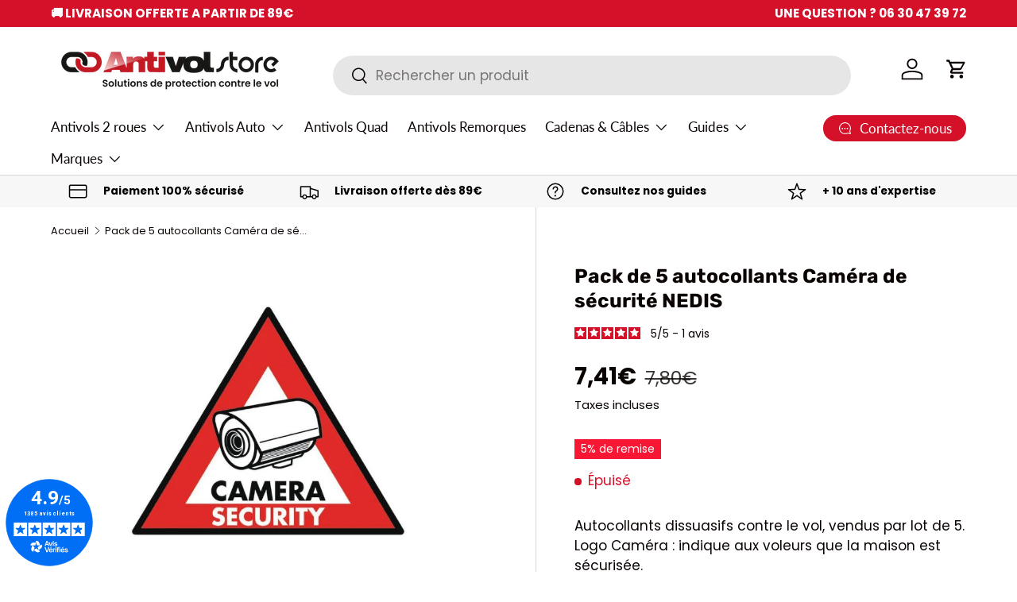

--- FILE ---
content_type: text/javascript
request_url: https://www.antivol-store.com/cdn/shop/t/35/assets/search-form.js?v=43677551656194261111718889425
body_size: 210
content:
if(!customElements.get("search-form")){class SearchForm extends HTMLElement{constructor(){super(),this.input=this.querySelector(".js-search-input"),this.productTypeSelect=this.querySelector(".js-search-product-types"),this.productTypeInput=document.getElementById("product_type_input"),this.resetBtn=this.querySelector(".js-search-reset"),this.addListeners(),this.init()}addListeners(){this.input.addEventListener("input",debounce(this.handleInput.bind(this))),this.productTypeSelect&&this.productTypeSelect.addEventListener("change",this.handleProductTypeChange.bind(this)),this.resetBtn.addEventListener("click",this.handleReset.bind(this))}init(){(this.input.dataset.placeholderTwo||this.input.dataset.placeholderThree)&&(this.input.dataset.placeholderPromptsMob==="true"||theme.mediaMatches.md)&&this.typeInPlaceholders()}typeInPlaceholders(){const typingSpeed=this.input.dataset.typingSpeed||100,deletingSpeed=this.input.dataset.deletingSpeed||60,delayAfterDeleting=this.input.dataset.delayAfterDeleting||500,delayBeforeFirstDelete=this.input.dataset.delayBeforeFirstDelete||2e3,delayAfterWordTyped=this.input.dataset.delayAfterWordTyped||2400,placeholders=[];this.input.placeholder&&placeholders.push(this.input.placeholder),this.input.dataset.placeholderTwo&&placeholders.push(this.input.dataset.placeholderTwo),this.input.dataset.placeholderThree&&placeholders.push(this.input.dataset.placeholderThree);const typeInNextPlaceholder=async placeholder=>{await new Promise(resolve=>{let currentPlaceholder=this.input.getAttribute("placeholder"),nextPlaceholder=currentPlaceholder.length>=3&&placeholder.startsWith(currentPlaceholder)?placeholder.replace(currentPlaceholder,""):placeholder;const typingIntervalId=setInterval(()=>{currentPlaceholder=this.input.getAttribute("placeholder"),this.input.setAttribute("placeholder",currentPlaceholder+nextPlaceholder.charAt(0)),nextPlaceholder.length===1?(resolve(),clearInterval(typingIntervalId)):nextPlaceholder=nextPlaceholder.substring(1)},typingSpeed)})},deleteCurrentPlaceholder=async nextPlaceholder=>{await new Promise(resolve=>{let prevPlaceholder=this.input.getAttribute("placeholder");const deletionIntervalId=setInterval(()=>{const newPlaceholder=prevPlaceholder.substring(0,prevPlaceholder.length-1);this.input.setAttribute("placeholder",newPlaceholder),prevPlaceholder=newPlaceholder,(prevPlaceholder.length===0||prevPlaceholder.length>=3&&nextPlaceholder.startsWith(prevPlaceholder))&&(resolve(),clearInterval(deletionIntervalId))},deletingSpeed)})};let startIndex=0;const showNextPlaceholder=()=>{startIndex=(startIndex+1)%placeholders.length;const nextPlaceholder=placeholders[startIndex];deleteCurrentPlaceholder.call(this,nextPlaceholder).then(()=>{setTimeout(()=>{typeInNextPlaceholder.call(this,nextPlaceholder).then(()=>{setTimeout(showNextPlaceholder.bind(this),delayAfterWordTyped)})},delayAfterDeleting)})};setTimeout(showNextPlaceholder.bind(this),delayBeforeFirstDelete)}handleInput(){this.input.value.length>0?this.input.classList.add("search__input--dirty"):this.input.classList.remove("search__input--dirty")}handleProductTypeChange(evt){this.productTypeInput.value=evt.detail.selectedValue}handleReset(){this.input.classList.remove("search__input--dirty")}}customElements.define("search-form",SearchForm)}
//# sourceMappingURL=/cdn/shop/t/35/assets/search-form.js.map?v=43677551656194261111718889425


--- FILE ---
content_type: text/javascript
request_url: https://www.antivol-store.com/cdn/shop/t/35/assets/product-message.js?v=109559992369320503431718889425
body_size: -48
content:
if(!customElements.get("product-message")){class ProductMessage extends HTMLElement{constructor(){super(),this.closeButton=this.querySelector(".js-close-message"),this.openInEditor=!1,this.init(),this.bindEvents()}disconnectedCallback(){this.blockSelectHandler&&document.removeEventListener("shopify:block:select",this.blockSelectHandler),this.blockDeselectHandler&&document.removeEventListener("shopify:block:deselect",this.blockDeselectHandler)}init(){let preventShow=!1;if(this.dataset.persistentClose&&!Shopify.designMode){const closedMessages=theme.storageUtil.get("closed-messages",!0)||[];closedMessages&&closedMessages.includes(this.dataset.blockId)&&(preventShow=!0,this.remove())}this.classList.contains("product-message--out")&&(!preventShow||Shopify.designMode)&&(this.show(!this.dataset.transient),this.dataset.transient&&setTimeout(()=>{this.openInEditor||this.hide(!1)},this.dataset.transient*1e3))}bindEvents(){this.closeButton&&this.closeButton.addEventListener("click",this.handleCloseClick.bind(this)),Shopify.designMode&&this.dataset.transient&&(this.blockSelectHandler=this.handleBlockSelect.bind(this),this.blockDeselectHandler=this.handleBlockDeselect.bind(this),document.addEventListener("shopify:block:select",this.blockSelectHandler),document.addEventListener("shopify:block:deselect",this.blockDeselectHandler))}handleBlockSelect(evt){evt.target.classList.contains("product-message")&&evt.target.dataset.transient&&(this.openInEditor=!0,this.show(!0))}handleBlockDeselect(evt){evt.target.classList.contains("product-message")&&evt.target.dataset.transient&&(this.openInEditor=!1,this.hide(!0),theme.storageUtil.remove("closed-messages"))}handleCloseClick(){if(this.dataset.persistentClose){const closedMessages=theme.storageUtil.get("closed-messages",!0)||[];closedMessages.includes(this.dataset.blockId)||(closedMessages.push(this.dataset.blockId),theme.storageUtil.set("closed-messages",closedMessages))}this.hide(!0)}show(instant){instant&&(this.style.transitionDelay="0s",this.style.transitionDuration="0s"),this.classList.remove("product-message--out")}hide(instant){instant&&(this.style.transitionDelay="0s",this.style.transitionDuration="0.2s",this.style.filter="opacity(0)",this.style.pointerEvents="none"),this.classList.contains("product-message--info")?(this.style.maxHeight=`${this.getBoundingClientRect().height+10}px`,setTimeout(()=>{this.classList.add("product-message--out")})):this.classList.add("product-message--out")}}customElements.define("product-message",ProductMessage)}
//# sourceMappingURL=/cdn/shop/t/35/assets/product-message.js.map?v=109559992369320503431718889425
